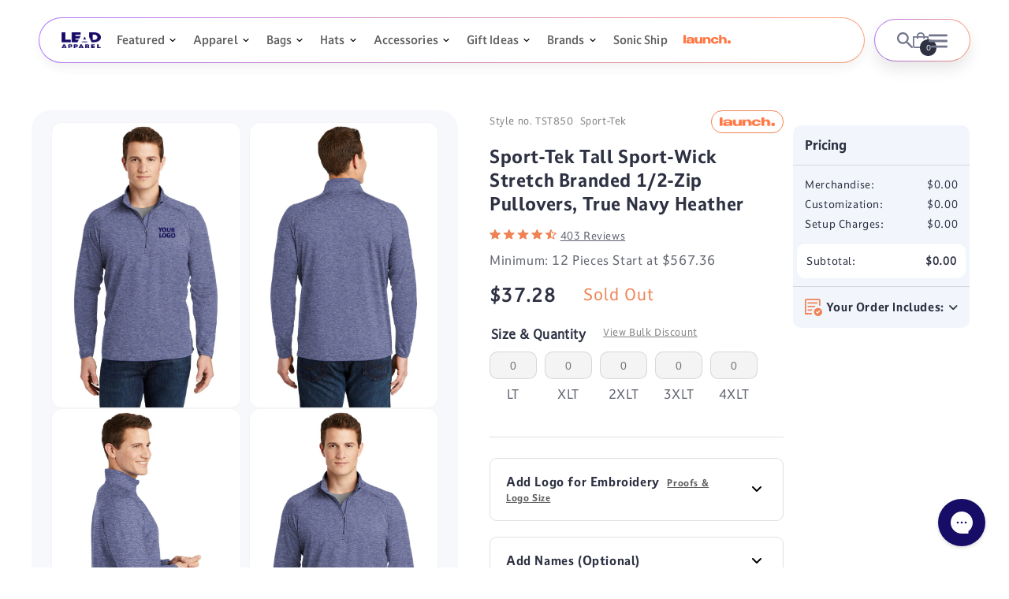

--- FILE ---
content_type: text/html; charset=utf-8
request_url: https://leadapparel.com/apps/reviews/products?url=https:/leadapparel.com/products/sport-tek-tall-sport-wick-stretch-1-2-zip-pullover-true-navy-heather
body_size: 1662
content:
 [ { "@context": "http://schema.org",  "@type": "ProductGroup",  "@id": "https://leadapparel.com/products/sport-tek-tall-sport-wick-stretch-1-2-zip-pullover-true-navy-heather#product_sp_schemaplus", "mainEntityOfPage": { "@type": "WebPage", "@id": "https://leadapparel.com/products/sport-tek-tall-sport-wick-stretch-1-2-zip-pullover-true-navy-heather#webpage_sp_schemaplus", "sdDatePublished": "2026-01-22T23:03-0600", "sdPublisher": { "@context": "http://schema.org", "@type": "Organization", "@id": "https://schemaplus.io", "name": "SchemaPlus App" } }, "additionalProperty": [    { "@type": "PropertyValue", "name" : "Tags", "value": [  "19_BLANK",  "50_EMB",  "back center",  "Back Neck",  "brand_Sport-Tek_Men",  "Catalog",  "color_Sport-Tek_TST850",  "companion:sport-tek-sport-wick-stretch-1-2-zip-pullover-true-navy-heather",  "embroidery",  "front center",  "Left Chest",  "Left Sleeve",  "Mens",  "Minimum_12",  "Right Chest",  "Right Sleeve",  "rush:7_day_charge_7",  "Sanmar",  "Tall",  "Tall Size",  "turnaround time:12"  ] }   ,{"@type": "PropertyValue", "name" : "Size", "value": [  "LT",  "XLT",  "2XLT",  "3XLT",  "4XLT"  ] }  ,{"@type": "PropertyValue", "name" : "Color", "value": [  "True Navy Heather"  ] }  ,{"@type": "PropertyValue", "name" : "Style Number", "value": [  "TST850"  ] }   ],     "brand": { "@type": "Brand", "name": "Sport-Tek",  "url": "https://leadapparel.com/collections/vendors?q=Sport-Tek"  },  "category":"Sweatshirts", "color": "", "depth":"", "height":"", "itemCondition":"http://schema.org/NewCondition", "logo":"", "manufacturer":"", "material": "", "model":"",  "hasVariant": [         { "@type" : "Product",  "name" : "LT \/ True Navy Heather \/ TST850",   "sku": "TST850 LT True Navy Heather",   "gtin14": "00191265088558", "mpn": "",   "image": "https://leadapparel.com/cdn/shop/products/5665-TrNvyHthr-1.jpg?v=1756301477&width=600",     "description": "An extremely flexible layer with a soft-brushed backing and moisture control for year-round comfort. 90\/10 poly\/spandex jersey Tag-free labelSmooth-faced Chin guard for additional comfort Cadet collar Taped neck Raglan sleeves Open cuffs and hem",  "offers": { "@type": "Offer", "url": "https://leadapparel.com/products/sport-tek-tall-sport-wick-stretch-1-2-zip-pullover-true-navy-heather?variant=40187338752113", "@id": "40187338752113",  "inventoryLevel": { "@type": "QuantitativeValue", "value": "0" },    "availability": "http://schema.org/OutOfStock",     "price" : 37.28, "priceSpecification": [ { "@type": "UnitPriceSpecification", "price": 37.28, "priceCurrency": "USD" }  ],      "priceCurrency": "USD", "description": "USD-3728-\u003cspan class=money\u003e$37.28\u003c\/span\u003e-\u003cspan class=money\u003e$37.28 USD\u003c\/span\u003e-37.28", "priceValidUntil": "2030-12-21",    "shippingDetails": [  { "@type": "OfferShippingDetails", "shippingRate": { "@type": "MonetaryAmount",    "currency": "USD" }, "shippingDestination": { "@type": "DefinedRegion", "addressCountry": [  ] }, "deliveryTime": { "@type": "ShippingDeliveryTime", "handlingTime": { "@type": "QuantitativeValue", "minValue": "", "maxValue": "", "unitCode": "DAY" }, "transitTime": { "@type": "QuantitativeValue", "minValue": "", "maxValue": "", "unitCode": "DAY" } }  }  ],   "itemCondition":"http://schema.org/NewCondition",  "brand": { "@type": "Brand", "name": "Sport-Tek",  "url": "https://leadapparel.com/collections/vendors?q=Sport-Tek"  },  "seller": { "@type": "Organization", "name": "LEAD APPAREL ", "@id": "https://leadapparel.com#organization_sp_schemaplus" } }   },      { "@type" : "Product",  "name" : "XLT \/ True Navy Heather \/ TST850",   "sku": "TST850 XLT True Navy Heather",   "gtin14": "00191265088572", "mpn": "",   "image": "https://leadapparel.com/cdn/shop/products/5665-TrNvyHthr-1.jpg?v=1756301477&width=600",     "description": "An extremely flexible layer with a soft-brushed backing and moisture control for year-round comfort. 90\/10 poly\/spandex jersey Tag-free labelSmooth-faced Chin guard for additional comfort Cadet collar Taped neck Raglan sleeves Open cuffs and hem",  "offers": { "@type": "Offer", "url": "https://leadapparel.com/products/sport-tek-tall-sport-wick-stretch-1-2-zip-pullover-true-navy-heather?variant=40187338784881", "@id": "40187338784881",  "inventoryLevel": { "@type": "QuantitativeValue", "value": "0" },    "availability": "http://schema.org/OutOfStock",     "price" : 38.98, "priceSpecification": [ { "@type": "UnitPriceSpecification", "price": 38.98, "priceCurrency": "USD" }  ],      "priceCurrency": "USD", "description": "USD-3898-\u003cspan class=money\u003e$38.98\u003c\/span\u003e-\u003cspan class=money\u003e$38.98 USD\u003c\/span\u003e-38.98", "priceValidUntil": "2030-12-21",    "shippingDetails": [  { "@type": "OfferShippingDetails", "shippingRate": { "@type": "MonetaryAmount",    "currency": "USD" }, "shippingDestination": { "@type": "DefinedRegion", "addressCountry": [  ] }, "deliveryTime": { "@type": "ShippingDeliveryTime", "handlingTime": { "@type": "QuantitativeValue", "minValue": "", "maxValue": "", "unitCode": "DAY" }, "transitTime": { "@type": "QuantitativeValue", "minValue": "", "maxValue": "", "unitCode": "DAY" } }  }  ],   "itemCondition":"http://schema.org/NewCondition",  "brand": { "@type": "Brand", "name": "Sport-Tek",  "url": "https://leadapparel.com/collections/vendors?q=Sport-Tek"  },  "seller": { "@type": "Organization", "name": "LEAD APPAREL ", "@id": "https://leadapparel.com#organization_sp_schemaplus" } }   },      { "@type" : "Product",  "name" : "2XLT \/ True Navy Heather \/ TST850",   "sku": "TST850 2XLT True Navy Heather",   "gtin14": "00191265088541", "mpn": "",   "image": "https://leadapparel.com/cdn/shop/products/5665-TrNvyHthr-1.jpg?v=1756301477&width=600",     "description": "An extremely flexible layer with a soft-brushed backing and moisture control for year-round comfort. 90\/10 poly\/spandex jersey Tag-free labelSmooth-faced Chin guard for additional comfort Cadet collar Taped neck Raglan sleeves Open cuffs and hem",  "offers": { "@type": "Offer", "url": "https://leadapparel.com/products/sport-tek-tall-sport-wick-stretch-1-2-zip-pullover-true-navy-heather?variant=40187338817649", "@id": "40187338817649",  "inventoryLevel": { "@type": "QuantitativeValue", "value": "0" },    "availability": "http://schema.org/OutOfStock",     "price" : 40.68, "priceSpecification": [ { "@type": "UnitPriceSpecification", "price": 40.68, "priceCurrency": "USD" }  ],      "priceCurrency": "USD", "description": "USD-4068-\u003cspan class=money\u003e$40.68\u003c\/span\u003e-\u003cspan class=money\u003e$40.68 USD\u003c\/span\u003e-40.68", "priceValidUntil": "2030-12-21",    "shippingDetails": [  { "@type": "OfferShippingDetails", "shippingRate": { "@type": "MonetaryAmount",    "currency": "USD" }, "shippingDestination": { "@type": "DefinedRegion", "addressCountry": [  ] }, "deliveryTime": { "@type": "ShippingDeliveryTime", "handlingTime": { "@type": "QuantitativeValue", "minValue": "", "maxValue": "", "unitCode": "DAY" }, "transitTime": { "@type": "QuantitativeValue", "minValue": "", "maxValue": "", "unitCode": "DAY" } }  }  ],   "itemCondition":"http://schema.org/NewCondition",  "brand": { "@type": "Brand", "name": "Sport-Tek",  "url": "https://leadapparel.com/collections/vendors?q=Sport-Tek"  },  "seller": { "@type": "Organization", "name": "LEAD APPAREL ", "@id": "https://leadapparel.com#organization_sp_schemaplus" } }   },      { "@type" : "Product",  "name" : "3XLT \/ True Navy Heather \/ TST850",   "sku": "TST850 3XLT True Navy Heather",   "gtin14": "00191265088565", "mpn": "",   "image": "https://leadapparel.com/cdn/shop/products/5665-TrNvyHthr-1.jpg?v=1756301477&width=600",     "description": "An extremely flexible layer with a soft-brushed backing and moisture control for year-round comfort. 90\/10 poly\/spandex jersey Tag-free labelSmooth-faced Chin guard for additional comfort Cadet collar Taped neck Raglan sleeves Open cuffs and hem",  "offers": { "@type": "Offer", "url": "https://leadapparel.com/products/sport-tek-tall-sport-wick-stretch-1-2-zip-pullover-true-navy-heather?variant=40187338850417", "@id": "40187338850417",  "inventoryLevel": { "@type": "QuantitativeValue", "value": "0" },    "availability": "http://schema.org/OutOfStock",     "price" : 42.38, "priceSpecification": [ { "@type": "UnitPriceSpecification", "price": 42.38, "priceCurrency": "USD" }  ],      "priceCurrency": "USD", "description": "USD-4238-\u003cspan class=money\u003e$42.38\u003c\/span\u003e-\u003cspan class=money\u003e$42.38 USD\u003c\/span\u003e-42.38", "priceValidUntil": "2030-12-21",    "shippingDetails": [  { "@type": "OfferShippingDetails", "shippingRate": { "@type": "MonetaryAmount",    "currency": "USD" }, "shippingDestination": { "@type": "DefinedRegion", "addressCountry": [  ] }, "deliveryTime": { "@type": "ShippingDeliveryTime", "handlingTime": { "@type": "QuantitativeValue", "minValue": "", "maxValue": "", "unitCode": "DAY" }, "transitTime": { "@type": "QuantitativeValue", "minValue": "", "maxValue": "", "unitCode": "DAY" } }  }  ],   "itemCondition":"http://schema.org/NewCondition",  "brand": { "@type": "Brand", "name": "Sport-Tek",  "url": "https://leadapparel.com/collections/vendors?q=Sport-Tek"  },  "seller": { "@type": "Organization", "name": "LEAD APPAREL ", "@id": "https://leadapparel.com#organization_sp_schemaplus" } }   },      { "@type" : "Product",  "name" : "4XLT \/ True Navy Heather \/ TST850",   "sku": "TST850 4XLT True Navy Heather",   "gtin14": "00191265088589", "mpn": "",   "image": "https://leadapparel.com/cdn/shop/products/5665-TrNvyHthr-1.jpg?v=1756301477&width=600",     "description": "An extremely flexible layer with a soft-brushed backing and moisture control for year-round comfort. 90\/10 poly\/spandex jersey Tag-free labelSmooth-faced Chin guard for additional comfort Cadet collar Taped neck Raglan sleeves Open cuffs and hem",  "offers": { "@type": "Offer", "url": "https://leadapparel.com/products/sport-tek-tall-sport-wick-stretch-1-2-zip-pullover-true-navy-heather?variant=40187338883185", "@id": "40187338883185",  "inventoryLevel": { "@type": "QuantitativeValue", "value": "0" },    "availability": "http://schema.org/OutOfStock",     "price" : 44.08, "priceSpecification": [ { "@type": "UnitPriceSpecification", "price": 44.08, "priceCurrency": "USD" }  ],      "priceCurrency": "USD", "description": "USD-4408-\u003cspan class=money\u003e$44.08\u003c\/span\u003e-\u003cspan class=money\u003e$44.08 USD\u003c\/span\u003e-44.08", "priceValidUntil": "2030-12-21",    "shippingDetails": [  { "@type": "OfferShippingDetails", "shippingRate": { "@type": "MonetaryAmount",    "currency": "USD" }, "shippingDestination": { "@type": "DefinedRegion", "addressCountry": [  ] }, "deliveryTime": { "@type": "ShippingDeliveryTime", "handlingTime": { "@type": "QuantitativeValue", "minValue": "", "maxValue": "", "unitCode": "DAY" }, "transitTime": { "@type": "QuantitativeValue", "minValue": "", "maxValue": "", "unitCode": "DAY" } }  }  ],   "itemCondition":"http://schema.org/NewCondition",  "brand": { "@type": "Brand", "name": "Sport-Tek",  "url": "https://leadapparel.com/collections/vendors?q=Sport-Tek"  },  "seller": { "@type": "Organization", "name": "LEAD APPAREL ", "@id": "https://leadapparel.com#organization_sp_schemaplus" } }   }    ],   "productGroupID":"1360997089387",  "productionDate":"", "purchaseDate":"", "releaseDate":"",  "review": "",   "sku": null,   "mpn": null,  "weight": { "@type": "QuantitativeValue", "unitCode": "LBR", "value": "" }, "width":"",    "description": "An extremely flexible layer with a soft-brushed backing and moisture control for year-round comfort. 90\/10 poly\/spandex jersey Tag-free labelSmooth-faced Chin guard for additional comfort Cadet collar Taped neck Raglan sleeves Open cuffs and hem",  "image": [      "https:\/\/leadapparel.com\/cdn\/shop\/products\/5665-TrNvyHthr-1.jpg?v=1756301477\u0026width=600"    ,"https:\/\/leadapparel.com\/cdn\/shop\/products\/5665-TrNvyHthr-2.jpg?v=1756301477\u0026width=600"    ,"https:\/\/leadapparel.com\/cdn\/shop\/products\/5665-TrNvyHthr-3.jpg?v=1756301477\u0026width=600"    ,"https:\/\/leadapparel.com\/cdn\/shop\/products\/5665-TrNvyHthr-4.jpg?v=1756301477\u0026width=600"      ,"https:\/\/leadapparel.com\/cdn\/shop\/products\/5665-TrNvyHthr-1.jpg?v=1756301477\u0026width=600"    ], "name": "Sport-Tek Tall Sport-Wick Stretch Branded 1\/2-Zip Pullovers, True Navy Heather", "url": "https://leadapparel.com/products/sport-tek-tall-sport-wick-stretch-1-2-zip-pullover-true-navy-heather" }      ,{ "@context": "http://schema.org", "@type": "BreadcrumbList", "name": "LEAD APPAREL  Breadcrumbs Schema by SchemaPlus", "itemListElement": [  { "@type": "ListItem", "position": 1, "item": { "@id": "https://leadapparel.com/collections", "name": "Products" } }, { "@type": "ListItem", "position": 2, "item": { "@id": "https://leadapparel.com/collections/best-selling-products", "name": "Best Selling Products" } },  { "@type": "ListItem", "position": 3, "item": { "@id": "https://leadapparel.com/products/sport-tek-tall-sport-wick-stretch-1-2-zip-pullover-true-navy-heather#breadcrumb_sp_schemaplus", "name": "Sport-Tek Tall Sport-Wick Stretch Branded 1\/2-Zip Pullovers, True Navy Heather" } } ] }  ]

--- FILE ---
content_type: text/javascript; charset=utf-8
request_url: https://leadapparel.com/products/sport-tek-tall-sport-wick-stretch-1-2-zip-pullover-true-navy-heather.js
body_size: 982
content:
{"id":1360997089387,"title":"Sport-Tek Tall Sport-Wick Stretch Branded 1\/2-Zip Pullovers, True Navy Heather","handle":"sport-tek-tall-sport-wick-stretch-1-2-zip-pullover-true-navy-heather","description":"\u003cp\u003eAn extremely flexible layer with a soft-brushed backing and moisture control for year-round comfort. 90\/10 poly\/spandex jersey Tag-free labelSmooth-faced Chin guard for additional comfort Cadet collar Taped neck Raglan sleeves Open cuffs and hem\u003c\/p\u003e","published_at":"2018-07-04T18:05:58-05:00","created_at":"2018-07-04T18:06:01-05:00","vendor":"Sport-Tek","type":"Sweatshirts","tags":["19_BLANK","50_EMB","back center","Back Neck","brand_Sport-Tek_Men","Catalog","color_Sport-Tek_TST850","companion:sport-tek-sport-wick-stretch-1-2-zip-pullover-true-navy-heather","embroidery","front center","Left Chest","Left Sleeve","Mens","Minimum_12","Right Chest","Right Sleeve","rush:7_day_charge_7","Sanmar","Tall","Tall Size","turnaround time:12"],"price":3728,"price_min":3728,"price_max":4408,"available":false,"price_varies":true,"compare_at_price":4386,"compare_at_price_min":4386,"compare_at_price_max":5186,"compare_at_price_varies":true,"variants":[{"id":40187338752113,"title":"LT \/ True Navy Heather \/ TST850","option1":"LT","option2":"True Navy Heather","option3":"TST850","sku":"TST850 LT True Navy Heather","requires_shipping":true,"taxable":true,"featured_image":{"id":30863222800497,"product_id":1360997089387,"position":1,"created_at":"2023-10-20T07:33:24-05:00","updated_at":"2025-08-27T08:31:17-05:00","alt":"Sport-Tek True Navy Heather TST850 sweatshirts with logos","width":1200,"height":1800,"src":"https:\/\/cdn.shopify.com\/s\/files\/1\/0459\/0781\/products\/5665-TrNvyHthr-1.jpg?v=1756301477","variant_ids":[40187338752113,40187338784881,40187338817649,40187338850417,40187338883185]},"available":false,"name":"Sport-Tek Tall Sport-Wick Stretch Branded 1\/2-Zip Pullovers, True Navy Heather - LT \/ True Navy Heather \/ TST850","public_title":"LT \/ True Navy Heather \/ TST850","options":["LT","True Navy Heather","TST850"],"price":3728,"weight":1,"compare_at_price":4386,"inventory_quantity":0,"inventory_management":"shopify","inventory_policy":"deny","barcode":"00191265088558","featured_media":{"alt":"Sport-Tek True Navy Heather TST850 sweatshirts with logos","id":23302983745649,"position":1,"preview_image":{"aspect_ratio":0.667,"height":1800,"width":1200,"src":"https:\/\/cdn.shopify.com\/s\/files\/1\/0459\/0781\/products\/5665-TrNvyHthr-1.jpg?v=1756301477"}},"requires_selling_plan":false,"selling_plan_allocations":[]},{"id":40187338784881,"title":"XLT \/ True Navy Heather \/ TST850","option1":"XLT","option2":"True Navy Heather","option3":"TST850","sku":"TST850 XLT True Navy Heather","requires_shipping":true,"taxable":true,"featured_image":{"id":30863222800497,"product_id":1360997089387,"position":1,"created_at":"2023-10-20T07:33:24-05:00","updated_at":"2025-08-27T08:31:17-05:00","alt":"Sport-Tek True Navy Heather TST850 sweatshirts with logos","width":1200,"height":1800,"src":"https:\/\/cdn.shopify.com\/s\/files\/1\/0459\/0781\/products\/5665-TrNvyHthr-1.jpg?v=1756301477","variant_ids":[40187338752113,40187338784881,40187338817649,40187338850417,40187338883185]},"available":false,"name":"Sport-Tek Tall Sport-Wick Stretch Branded 1\/2-Zip Pullovers, True Navy Heather - XLT \/ True Navy Heather \/ TST850","public_title":"XLT \/ True Navy Heather \/ TST850","options":["XLT","True Navy Heather","TST850"],"price":3898,"weight":1,"compare_at_price":4586,"inventory_quantity":0,"inventory_management":"shopify","inventory_policy":"deny","barcode":"00191265088572","featured_media":{"alt":"Sport-Tek True Navy Heather TST850 sweatshirts with logos","id":23302983745649,"position":1,"preview_image":{"aspect_ratio":0.667,"height":1800,"width":1200,"src":"https:\/\/cdn.shopify.com\/s\/files\/1\/0459\/0781\/products\/5665-TrNvyHthr-1.jpg?v=1756301477"}},"requires_selling_plan":false,"selling_plan_allocations":[]},{"id":40187338817649,"title":"2XLT \/ True Navy Heather \/ TST850","option1":"2XLT","option2":"True Navy Heather","option3":"TST850","sku":"TST850 2XLT True Navy Heather","requires_shipping":true,"taxable":true,"featured_image":{"id":30863222800497,"product_id":1360997089387,"position":1,"created_at":"2023-10-20T07:33:24-05:00","updated_at":"2025-08-27T08:31:17-05:00","alt":"Sport-Tek True Navy Heather TST850 sweatshirts with logos","width":1200,"height":1800,"src":"https:\/\/cdn.shopify.com\/s\/files\/1\/0459\/0781\/products\/5665-TrNvyHthr-1.jpg?v=1756301477","variant_ids":[40187338752113,40187338784881,40187338817649,40187338850417,40187338883185]},"available":false,"name":"Sport-Tek Tall Sport-Wick Stretch Branded 1\/2-Zip Pullovers, True Navy Heather - 2XLT \/ True Navy Heather \/ TST850","public_title":"2XLT \/ True Navy Heather \/ TST850","options":["2XLT","True Navy Heather","TST850"],"price":4068,"weight":1,"compare_at_price":4786,"inventory_quantity":0,"inventory_management":"shopify","inventory_policy":"deny","barcode":"00191265088541","featured_media":{"alt":"Sport-Tek True Navy Heather TST850 sweatshirts with logos","id":23302983745649,"position":1,"preview_image":{"aspect_ratio":0.667,"height":1800,"width":1200,"src":"https:\/\/cdn.shopify.com\/s\/files\/1\/0459\/0781\/products\/5665-TrNvyHthr-1.jpg?v=1756301477"}},"requires_selling_plan":false,"selling_plan_allocations":[]},{"id":40187338850417,"title":"3XLT \/ True Navy Heather \/ TST850","option1":"3XLT","option2":"True Navy Heather","option3":"TST850","sku":"TST850 3XLT True Navy Heather","requires_shipping":true,"taxable":true,"featured_image":{"id":30863222800497,"product_id":1360997089387,"position":1,"created_at":"2023-10-20T07:33:24-05:00","updated_at":"2025-08-27T08:31:17-05:00","alt":"Sport-Tek True Navy Heather TST850 sweatshirts with logos","width":1200,"height":1800,"src":"https:\/\/cdn.shopify.com\/s\/files\/1\/0459\/0781\/products\/5665-TrNvyHthr-1.jpg?v=1756301477","variant_ids":[40187338752113,40187338784881,40187338817649,40187338850417,40187338883185]},"available":false,"name":"Sport-Tek Tall Sport-Wick Stretch Branded 1\/2-Zip Pullovers, True Navy Heather - 3XLT \/ True Navy Heather \/ TST850","public_title":"3XLT \/ True Navy Heather \/ TST850","options":["3XLT","True Navy Heather","TST850"],"price":4238,"weight":1,"compare_at_price":4986,"inventory_quantity":0,"inventory_management":"shopify","inventory_policy":"deny","barcode":"00191265088565","featured_media":{"alt":"Sport-Tek True Navy Heather TST850 sweatshirts with logos","id":23302983745649,"position":1,"preview_image":{"aspect_ratio":0.667,"height":1800,"width":1200,"src":"https:\/\/cdn.shopify.com\/s\/files\/1\/0459\/0781\/products\/5665-TrNvyHthr-1.jpg?v=1756301477"}},"requires_selling_plan":false,"selling_plan_allocations":[]},{"id":40187338883185,"title":"4XLT \/ True Navy Heather \/ TST850","option1":"4XLT","option2":"True Navy Heather","option3":"TST850","sku":"TST850 4XLT True Navy Heather","requires_shipping":true,"taxable":true,"featured_image":{"id":30863222800497,"product_id":1360997089387,"position":1,"created_at":"2023-10-20T07:33:24-05:00","updated_at":"2025-08-27T08:31:17-05:00","alt":"Sport-Tek True Navy Heather TST850 sweatshirts with logos","width":1200,"height":1800,"src":"https:\/\/cdn.shopify.com\/s\/files\/1\/0459\/0781\/products\/5665-TrNvyHthr-1.jpg?v=1756301477","variant_ids":[40187338752113,40187338784881,40187338817649,40187338850417,40187338883185]},"available":false,"name":"Sport-Tek Tall Sport-Wick Stretch Branded 1\/2-Zip Pullovers, True Navy Heather - 4XLT \/ True Navy Heather \/ TST850","public_title":"4XLT \/ True Navy Heather \/ TST850","options":["4XLT","True Navy Heather","TST850"],"price":4408,"weight":1,"compare_at_price":5186,"inventory_quantity":0,"inventory_management":"shopify","inventory_policy":"deny","barcode":"00191265088589","featured_media":{"alt":"Sport-Tek True Navy Heather TST850 sweatshirts with logos","id":23302983745649,"position":1,"preview_image":{"aspect_ratio":0.667,"height":1800,"width":1200,"src":"https:\/\/cdn.shopify.com\/s\/files\/1\/0459\/0781\/products\/5665-TrNvyHthr-1.jpg?v=1756301477"}},"requires_selling_plan":false,"selling_plan_allocations":[]}],"images":["\/\/cdn.shopify.com\/s\/files\/1\/0459\/0781\/products\/5665-TrNvyHthr-1.jpg?v=1756301477","\/\/cdn.shopify.com\/s\/files\/1\/0459\/0781\/products\/5665-TrNvyHthr-2.jpg?v=1756301477","\/\/cdn.shopify.com\/s\/files\/1\/0459\/0781\/products\/5665-TrNvyHthr-3.jpg?v=1756301477","\/\/cdn.shopify.com\/s\/files\/1\/0459\/0781\/products\/5665-TrNvyHthr-4.jpg?v=1756301477"],"featured_image":"\/\/cdn.shopify.com\/s\/files\/1\/0459\/0781\/products\/5665-TrNvyHthr-1.jpg?v=1756301477","options":[{"name":"Size","position":1,"values":["LT","XLT","2XLT","3XLT","4XLT"]},{"name":"Color","position":2,"values":["True Navy Heather"]},{"name":"Style Number","position":3,"values":["TST850"]}],"url":"\/products\/sport-tek-tall-sport-wick-stretch-1-2-zip-pullover-true-navy-heather","media":[{"alt":"Sport-Tek True Navy Heather TST850 sweatshirts with logos","id":23302983745649,"position":1,"preview_image":{"aspect_ratio":0.667,"height":1800,"width":1200,"src":"https:\/\/cdn.shopify.com\/s\/files\/1\/0459\/0781\/products\/5665-TrNvyHthr-1.jpg?v=1756301477"},"aspect_ratio":0.667,"height":1800,"media_type":"image","src":"https:\/\/cdn.shopify.com\/s\/files\/1\/0459\/0781\/products\/5665-TrNvyHthr-1.jpg?v=1756301477","width":1200},{"alt":"sport-tek_tst850 _true navy heather_company_logo_sweatshirts","id":23302983778417,"position":2,"preview_image":{"aspect_ratio":0.666,"height":1801,"width":1200,"src":"https:\/\/cdn.shopify.com\/s\/files\/1\/0459\/0781\/products\/5665-TrNvyHthr-2.jpg?v=1756301477"},"aspect_ratio":0.666,"height":1801,"media_type":"image","src":"https:\/\/cdn.shopify.com\/s\/files\/1\/0459\/0781\/products\/5665-TrNvyHthr-2.jpg?v=1756301477","width":1200},{"alt":"sport-tek_tst850 _true navy heather_company_logo_sweatshirts","id":23302983811185,"position":3,"preview_image":{"aspect_ratio":0.667,"height":1799,"width":1200,"src":"https:\/\/cdn.shopify.com\/s\/files\/1\/0459\/0781\/products\/5665-TrNvyHthr-3.jpg?v=1756301477"},"aspect_ratio":0.667,"height":1799,"media_type":"image","src":"https:\/\/cdn.shopify.com\/s\/files\/1\/0459\/0781\/products\/5665-TrNvyHthr-3.jpg?v=1756301477","width":1200},{"alt":"customiser","id":23302983843953,"position":4,"preview_image":{"aspect_ratio":0.667,"height":1800,"width":1200,"src":"https:\/\/cdn.shopify.com\/s\/files\/1\/0459\/0781\/products\/5665-TrNvyHthr-4.jpg?v=1756301477"},"aspect_ratio":0.667,"height":1800,"media_type":"image","src":"https:\/\/cdn.shopify.com\/s\/files\/1\/0459\/0781\/products\/5665-TrNvyHthr-4.jpg?v=1756301477","width":1200}],"requires_selling_plan":false,"selling_plan_groups":[]}